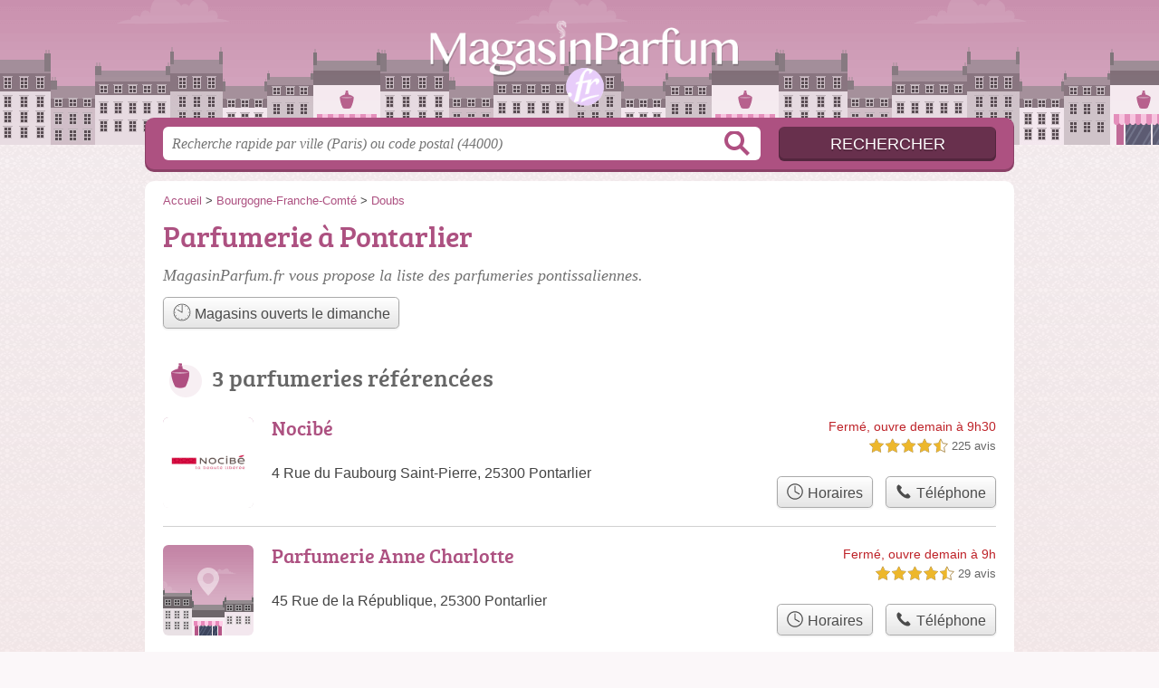

--- FILE ---
content_type: text/plain
request_url: https://www.google-analytics.com/j/collect?v=1&_v=j102&a=1482212157&t=pageview&_s=1&dl=https%3A%2F%2Fmagasinparfum.fr%2F25%2Fpontarlier%2F&ul=en-us%40posix&dt=Parfumeries%20Pontarlier%20-%20Magasins%20de%20parfum%2025300&sr=1280x720&vp=1280x720&_u=IEBAAEABAAAAACAAI~&jid=927542963&gjid=829047485&cid=1968135077.1768948743&tid=UA-51912229-15&_gid=840846524.1768948743&_r=1&_slc=1&z=224382888
body_size: -450
content:
2,cG-R7NW8VQ40J